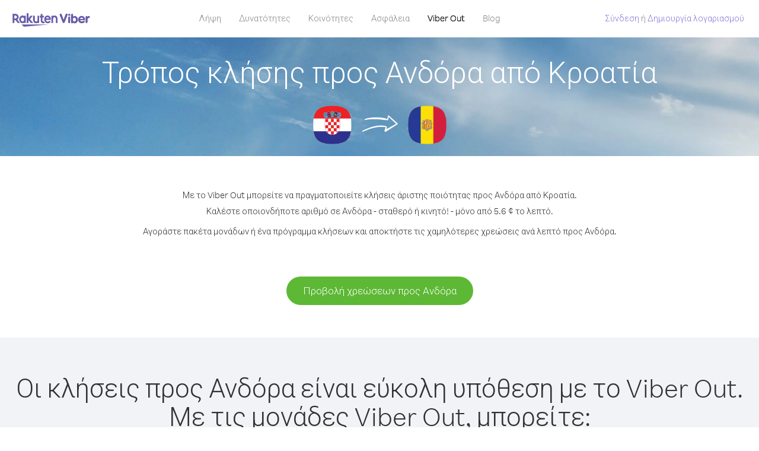

--- FILE ---
content_type: text/html; charset=UTF-8
request_url: https://account.viber.com/el/how-to-call-andorra?from=croatia
body_size: 2490
content:
<!DOCTYPE html>
<html lang="el">
    <head>
        <title>Τρόπος κλήσης προς Ανδόρα από Κροατία | Viber Out</title>
        <meta name="keywords" content="Εφαρμογή κλήσεων, χαμηλές χρεώσεις, φθηνές κλήσεις, κλήσεις στο εξωτερικό, διεθνείς κλήσεις" />
        <meta name="description" content="Μάθετε πώς να καλείτε προς Ανδόρα από Κροατία με το Viber. Καλέστε τους φίλους και την οικογένεια σε οποιοδήποτε σταθερό ή κινητό τηλέφωνο με το Viber, εγγραφείτε σήμερα στο Viber.com" />
        <meta http-equiv="Content-Type" content="text/html; charset=UTF-8" />
        <meta name="viewport" content="width=device-width, initial-scale=1, minimum-scale=1, maximum-scale=1, user-scalable=no" />
        <meta name="format-detection" content="telephone=no" />
        <meta name="msapplication-tap-highlight" content="no" />
        <link rel="icon" type="image/x-icon" href="/favicon.ico">
        <link rel="apple-touch-icon" href="/img/apple-touch-icon/touch-icon-iphone.png" />
        <link rel="apple-touch-icon" sizes="72x72" href="/img/apple-touch-icon/touch-icon-ipad.png" />
        <link rel="apple-touch-icon" sizes="114x114" href="/img/apple-touch-icon/touch-icon-iphone-retina.png" />
        <link rel="apple-touch-icon" sizes="144x144" href="/img/apple-touch-icon/touch-icon-ipad-retina.png" />
            <meta property="og:title" content="Τρόπος κλήσης προς Ανδόρα από Κροατία | Viber Out" />
    <meta property="og:description" content="Μάθετε πώς να καλείτε προς Ανδόρα από Κροατία με το Viber. Καλέστε τους φίλους και την οικογένεια σε οποιοδήποτε σταθερό ή κινητό τηλέφωνο με το Viber, εγγραφείτε σήμερα στο Viber.com" />
    <meta property="og:url" content="https://account.viber.com/how-to-call-andorra?from=croatia" />
    <meta property="og:image" content="https://account.viber.com/img/splash.jpg" />

    <link rel="alternate" href="https://account.viber.com/how-to-call-andorra?from=croatia" hreflang="x-default" />
<link rel="alternate" href="https://account.viber.com/ar/how-to-call-andorra?from=croatia" hreflang="ar" />
<link rel="alternate" href="https://account.viber.com/en/how-to-call-andorra?from=croatia" hreflang="en" />
<link rel="alternate" href="https://account.viber.com/ja/how-to-call-andorra?from=croatia" hreflang="ja" />
<link rel="alternate" href="https://account.viber.com/es/how-to-call-andorra?from=croatia" hreflang="es" />
<link rel="alternate" href="https://account.viber.com/it/how-to-call-andorra?from=croatia" hreflang="it" />
<link rel="alternate" href="https://account.viber.com/zh/how-to-call-andorra?from=croatia" hreflang="zh" />
<link rel="alternate" href="https://account.viber.com/fr/how-to-call-andorra?from=croatia" hreflang="fr" />
<link rel="alternate" href="https://account.viber.com/de/how-to-call-andorra?from=croatia" hreflang="de" />
<link rel="alternate" href="https://account.viber.com/hu/how-to-call-andorra?from=croatia" hreflang="hu" />
<link rel="alternate" href="https://account.viber.com/pt/how-to-call-andorra?from=croatia" hreflang="pt" />
<link rel="alternate" href="https://account.viber.com/ru/how-to-call-andorra?from=croatia" hreflang="ru" />
<link rel="alternate" href="https://account.viber.com/be/how-to-call-andorra?from=croatia" hreflang="be" />
<link rel="alternate" href="https://account.viber.com/th/how-to-call-andorra?from=croatia" hreflang="th" />
<link rel="alternate" href="https://account.viber.com/vi/how-to-call-andorra?from=croatia" hreflang="vi" />
<link rel="alternate" href="https://account.viber.com/pl/how-to-call-andorra?from=croatia" hreflang="pl" />
<link rel="alternate" href="https://account.viber.com/ro/how-to-call-andorra?from=croatia" hreflang="ro" />
<link rel="alternate" href="https://account.viber.com/uk/how-to-call-andorra?from=croatia" hreflang="uk" />
<link rel="alternate" href="https://account.viber.com/cs/how-to-call-andorra?from=croatia" hreflang="cs" />
<link rel="alternate" href="https://account.viber.com/el/how-to-call-andorra?from=croatia" hreflang="el" />
<link rel="alternate" href="https://account.viber.com/hr/how-to-call-andorra?from=croatia" hreflang="hr" />
<link rel="alternate" href="https://account.viber.com/bg/how-to-call-andorra?from=croatia" hreflang="bg" />
<link rel="alternate" href="https://account.viber.com/no/how-to-call-andorra?from=croatia" hreflang="no" />
<link rel="alternate" href="https://account.viber.com/sv/how-to-call-andorra?from=croatia" hreflang="sv" />
<link rel="alternate" href="https://account.viber.com/my/how-to-call-andorra?from=croatia" hreflang="my" />
<link rel="alternate" href="https://account.viber.com/id/how-to-call-andorra?from=croatia" hreflang="id" />


        <!--[if lte IE 9]>
        <script type="text/javascript">
            window.location.replace('/browser-update/');
        </script>
        <![endif]-->
        <script type="text/javascript">
            if (navigator.userAgent.match('MSIE 10.0;')) {
                window.location.replace('/browser-update/');
            }
        </script>

    
<!-- Google Tag Manager -->
<script>(function(w,d,s,l,i){w[l]=w[l]||[];w[l].push({'gtm.start':
            new Date().getTime(),event:'gtm.js'});var f=d.getElementsByTagName(s)[0],
            j=d.createElement(s),dl=l!='dataLayer'?'&l='+l:'';j.async=true;j.src=
            'https://www.googletagmanager.com/gtm.js?id='+i+dl;f.parentNode.insertBefore(j,f);
    })(window,document,'script','dataLayer','GTM-5HCVGTP');</script>
<!-- End Google Tag Manager -->

    
    <link href="https://fonts.googleapis.com/css?family=Roboto:100,300,400,700&amp;subset=cyrillic,greek,vietnamese" rel="stylesheet">
    </head>
    <body class="">
        <noscript id="noscript">Για μια βελτιστοποιημένη εμπειρία στο Viber.com, ενεργοποιήστε το JavaScript.</noscript>

        <div id="page"></div>
        
<script>
    window.SERVER_VARIABLES = {"country_destination":{"code":"AD","prefix":"376","additional_prefixes":[],"vat":0,"excluding_vat":false,"name":"\u0391\u03bd\u03b4\u03cc\u03c1\u03b1"},"country_origin":{"code":"HR","prefix":"385","additional_prefixes":[],"vat":25,"excluding_vat":false,"name":"\u039a\u03c1\u03bf\u03b1\u03c4\u03af\u03b1"},"destination_rate":"5.6 \u00a2","country_page_url":"\/el\/call-andorra","env":"prod","languages":[{"code":"ar","name":"\u0627\u0644\u0644\u063a\u0629 \u0627\u0644\u0639\u0631\u0628\u064a\u0629","is_active":true,"is_active_client":true},{"code":"en","name":"English","is_active":true,"is_active_client":true},{"code":"ja","name":"\u65e5\u672c\u8a9e","is_active":true,"is_active_client":true},{"code":"es","name":"Espa\u00f1ol","is_active":true,"is_active_client":true},{"code":"it","name":"Italiano","is_active":true,"is_active_client":true},{"code":"zh","name":"\u7b80\u4f53\u4e2d\u6587","is_active":true,"is_active_client":true},{"code":"fr","name":"Fran\u00e7ais","is_active":true,"is_active_client":true},{"code":"de","name":"Deutsch","is_active":true,"is_active_client":true},{"code":"hu","name":"Magyar","is_active":true,"is_active_client":true},{"code":"pt","name":"Portugu\u00eas","is_active":true,"is_active_client":true},{"code":"ru","name":"\u0420\u0443\u0441\u0441\u043a\u0438\u0439","is_active":true,"is_active_client":true},{"code":"be","name":"\u0411\u0435\u043b\u0430\u0440\u0443\u0441\u043a\u0430\u044f","is_active":true,"is_active_client":true},{"code":"th","name":"\u0e20\u0e32\u0e29\u0e32\u0e44\u0e17\u0e22","is_active":true,"is_active_client":true},{"code":"vi","name":"Ti\u1ebfng Vi\u1ec7t","is_active":true,"is_active_client":true},{"code":"pl","name":"Polski","is_active":true,"is_active_client":true},{"code":"ro","name":"Rom\u00e2n\u0103","is_active":true,"is_active_client":true},{"code":"uk","name":"\u0423\u043a\u0440\u0430\u0457\u043d\u0441\u044c\u043a\u0430","is_active":true,"is_active_client":true},{"code":"cs","name":"\u010ce\u0161tina","is_active":true,"is_active_client":true},{"code":"el","name":"\u0395\u03bb\u03bb\u03b7\u03bd\u03b9\u03ba\u03ac","is_active":true,"is_active_client":true},{"code":"hr","name":"Hrvatski","is_active":true,"is_active_client":true},{"code":"bg","name":"\u0411\u044a\u043b\u0433\u0430\u0440\u0441\u043a\u0438","is_active":true,"is_active_client":true},{"code":"no","name":"Norsk","is_active":true,"is_active_client":true},{"code":"sv","name":"Svenska","is_active":true,"is_active_client":true},{"code":"my","name":"\u1019\u103c\u1014\u103a\u1019\u102c","is_active":true,"is_active_client":true},{"code":"id","name":"Bahasa Indonesia","is_active":true,"is_active_client":true}],"language":"el","isClientLanguage":false,"isAuthenticated":false};
</script>

        
                    <link href="/dist/styles.495fce11622b6f2f03e6.css" media="screen" rel="stylesheet" type="text/css" />
        
            <script src="/dist/how-to-call.bundle.64825068fc4310f48587.js"></script>
    </body>
</html>
